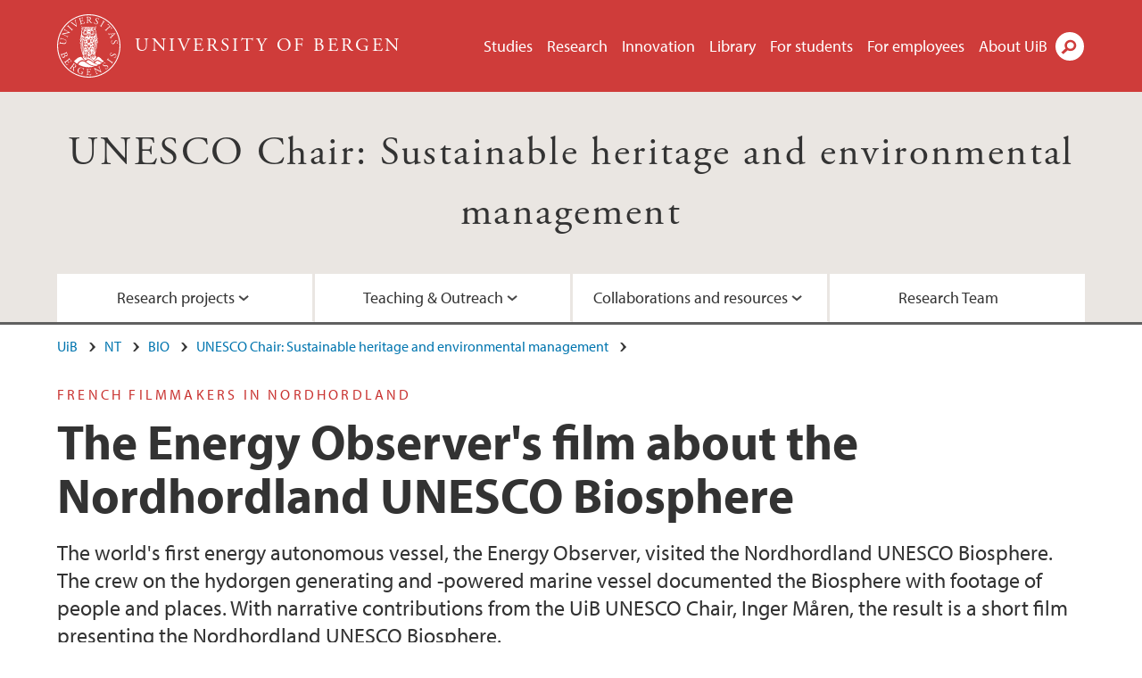

--- FILE ---
content_type: text/html; charset=utf-8
request_url: https://www.uib.no/en/unesco-chair/139217/energy-observers-film-about-nordhordland-unesco-biosphere
body_size: 7885
content:
<!doctype html>
<html lang="en" dir="ltr">
  <head>
    <link rel="profile" href="http://www.w3.org/1999/xhtml/vocab">
    <meta http-equiv="X-UA-Compatible" content="IE=edge">
    <meta name="MobileOptimized" content="width">
    <meta name="HandheldFriendly" content="true">
    <meta name="viewport" content="width=device-width">
<meta http-equiv="Content-Type" content="text/html; charset=utf-8" />
<link rel="shortcut icon" href="https://www.uib.no/sites/all/themes/uib/uib_w3/favicon.ico" type="image/vnd.microsoft.icon" />
<meta name="Last-Modified" content="2020-10-08T14:01:38Z" />
<meta name="description" content="The world&#039;s first energy autonomous vessel, the Energy Observer, visited the Nordhordland UNESCO Biosphere. The crew on the hydorgen generating and -powered marine vessel documented the Biosphere with footage of people and places. With narrative contributions from the UiB UNESCO Chair, Inger Måren, the result is a short film presenting the Nordhordland UNESCO Biosphere." />
<meta name="generator" content="Drupal 7 (https://www.drupal.org)" />
<link rel="canonical" href="https://www.uib.no/en/unesco-chair/139217/energy-observers-film-about-nordhordland-unesco-biosphere" />
<meta property="og:site_name" content="University of Bergen" />
<meta property="og:type" content="article" />
<meta property="og:url" content="https://www.uib.no/en/unesco-chair/139217/energy-observers-film-about-nordhordland-unesco-biosphere" />
<meta property="og:title" content="The Energy Observer&#039;s film about the Nordhordland UNESCO Biosphere" />
<meta property="og:description" content="The world&#039;s first energy autonomous vessel, the Energy Observer, visited the Nordhordland UNESCO Biosphere. The crew on the hydorgen generating and -powered marine vessel documented the Biosphere with footage of people and places. With narrative contributions from the UiB UNESCO Chair, Inger Måren, the result is a short film presenting the Nordhordland UNESCO Biosphere." />
<meta name="twitter:card" content="summary_large_image" />
<meta name="twitter:title" content="The Energy Observer&#039;s film about the Nordhordland UNESCO Biosphere" />
<meta name="twitter:description" content="The world&#039;s first energy autonomous vessel, the Energy Observer, visited the Nordhordland UNESCO Biosphere. The crew on the hydorgen generating and -powered marine vessel documented the Biosphere" />
    <title>The Energy Observer&#039;s film about the Nordhordland UNESCO Biosphere | UNESCO Chair: Sustainable heritage and environmental management | UiB</title>
<link type="text/css" rel="stylesheet" href="https://www.uib.no/sites/w3.uib.no/files/css/css_xE-rWrJf-fncB6ztZfd2huxqgxu4WO-qwma6Xer30m4.css" media="all" />
<link type="text/css" rel="stylesheet" href="https://www.uib.no/sites/w3.uib.no/files/css/css_Q7R7Blo9EYqLDI5rIlO_T3uTFBjIXjLpcqMHjTvVdmg.css" media="all" />
<link type="text/css" rel="stylesheet" href="https://www.uib.no/sites/w3.uib.no/files/css/css_nyTd1LtyGV4FMxplIMTXUR2pP5xwQtS1bYuhoPSCfb4.css" media="all" />
<link type="text/css" rel="stylesheet" href="https://www.uib.no/sites/w3.uib.no/files/css/css_hFjMpgojz5tLIvTCOXkG5jneFLTaWNX_hakVb3yaMeE.css" media="all" />
<link type="text/css" rel="stylesheet" href="https://www.uib.no/sites/w3.uib.no/files/css/css_3OmOXy6QprOkr48nRgtrypyE0V5QWVpjdpRaJc2Wx-o.css" media="all" />
<link type="text/css" rel="stylesheet" href="https://www.uib.no/sites/w3.uib.no/files/css/css_VVIwC6Oh2S6Yoj-dlw07AnQN33wARXuRRIf8pwRiu2U.css" media="print" />
<script type="text/javascript" src="https://www.uib.no/sites/w3.uib.no/files/js/js_pjM71W4fNn8eBgJgV1oVUUFnjlDTZvUMfj9SBg4sGgk.js"></script>
<script type="text/javascript" src="https://www.uib.no/sites/w3.uib.no/files/js/js_mOx0WHl6cNZI0fqrVldT0Ay6Zv7VRFDm9LexZoNN_NI.js"></script>
<script type="text/javascript">
<!--//--><![CDATA[//><!--
document.createElement( "picture" );
//--><!]]>
</script>
<script type="text/javascript" src="https://www.uib.no/sites/w3.uib.no/files/js/js_GOikDsJOX04Aww72M-XK1hkq4qiL_1XgGsRdkL0XlDo.js"></script>
<script type="text/javascript" src="https://www.uib.no/sites/w3.uib.no/files/js/js_W7d_28q_hjkbcmIVDovk-yKr2luT4FiNk44-vizla6o.js"></script>
<script type="text/javascript" src="https://www.uib.no/sites/w3.uib.no/files/js/js_gHk2gWJ_Qw_jU2qRiUmSl7d8oly1Cx7lQFrqcp3RXcI.js"></script>
<script type="text/javascript" src="https://www.uib.no/sites/w3.uib.no/files/js/js__b_mpqDtkRbkk7KQHVRNpUJXeMZdppYZx8kRQd7qpsU.js"></script>
<script type="text/javascript">
<!--//--><![CDATA[//><!--
jQuery( document ).ready( function($){
  // Loading accordion (previously tabs)
  // Create an independent accordion for each div
  container = $(".uib-tabs-container > .tabs-content > div");
  container.accordion({
    header: "h2",
    collapsible: true,
    heightStyle: "content",
    active: false,
    activate: function(event, ui) {
      if (ui.newHeader.size()) {
        if(history.pushState) {
          history.pushState(null, null, '#' + $(event.target).attr('id'));
        }
      }
    }
  });
  if (window.location.hash) {
    $(".uib-tabs-container > .tabs-content > div"
      + window.location.hash).accordion('option', 'active', 0);
  }
});
//--><!]]>
</script>
<script type="text/javascript" src="https://www.uib.no/sites/w3.uib.no/files/js/js_N23fS6ooC-uvOJ2j7mtuBbVQeGAvoXnACb9oAiqrOPE.js"></script>
<script type="text/javascript" src="//use.typekit.net/yfr2tzw.js"></script>
<script type="text/javascript">
<!--//--><![CDATA[//><!--
try{Typekit.load();}catch(e){}
//--><!]]>
</script>
<script type="text/javascript">
<!--//--><![CDATA[//><!--
jQuery.extend(Drupal.settings, {"basePath":"\/","pathPrefix":"en\/","setHasJsCookie":0,"ajaxPageState":{"theme":"uib_w3","theme_token":"cDy8w0CVKSI5kE3kiddF5wxcqsDtXW38KzEPhfCl_p8","js":{"sites\/all\/modules\/picture\/picturefill\/picturefill.min.js":1,"sites\/all\/modules\/picture\/picture.min.js":1,"https:\/\/www.uib.no\/sites\/w3.uib.no\/files\/google_tag\/uib\/google_tag.script.js":1,"sites\/all\/modules\/jquery_update\/replace\/jquery\/1.12\/jquery.min.js":1,"0":1,"misc\/jquery-extend-3.4.0.js":1,"misc\/jquery-html-prefilter-3.5.0-backport.js":1,"misc\/jquery.once.js":1,"misc\/drupal.js":1,"sites\/all\/modules\/jquery_update\/js\/jquery_browser.js":1,"sites\/all\/modules\/jquery_update\/replace\/ui\/ui\/minified\/jquery.ui.core.min.js":1,"sites\/all\/modules\/jquery_update\/replace\/ui\/ui\/minified\/jquery.ui.widget.min.js":1,"sites\/all\/modules\/jquery_update\/replace\/ui\/ui\/minified\/jquery.ui.accordion.min.js":1,"misc\/form-single-submit.js":1,"misc\/form.js":1,"sites\/all\/modules\/entityreference\/js\/entityreference.js":1,"sites\/all\/libraries\/colorbox\/jquery.colorbox-min.js":1,"sites\/all\/libraries\/DOMPurify\/purify.min.js":1,"sites\/all\/modules\/colorbox\/js\/colorbox.js":1,"sites\/all\/modules\/colorbox\/styles\/stockholmsyndrome\/colorbox_style.js":1,"sites\/all\/modules\/colorbox\/js\/colorbox_inline.js":1,"sites\/all\/themes\/uib\/uib_w3\/js\/mobile_menu.js":1,"sites\/all\/themes\/uib\/uib_w3\/js\/sortable.js":1,"sites\/all\/modules\/uib\/uib_search\/js\/uib_search.js":1,"sites\/all\/themes\/uib\/uib_w3\/js\/w3.js":1,"1":1,"sites\/all\/modules\/field_group\/field_group.js":1,"\/\/use.typekit.net\/yfr2tzw.js":1,"2":1},"css":{"modules\/system\/system.base.css":1,"modules\/system\/system.menus.css":1,"modules\/system\/system.messages.css":1,"modules\/system\/system.theme.css":1,"misc\/ui\/jquery.ui.core.css":1,"misc\/ui\/jquery.ui.theme.css":1,"misc\/ui\/jquery.ui.accordion.css":1,"modules\/field\/theme\/field.css":1,"modules\/node\/node.css":1,"sites\/all\/modules\/picture\/picture_wysiwyg.css":1,"modules\/user\/user.css":1,"sites\/all\/modules\/views\/css\/views.css":1,"sites\/all\/modules\/colorbox\/styles\/stockholmsyndrome\/colorbox_style.css":1,"sites\/all\/modules\/ctools\/css\/ctools.css":1,"sites\/all\/modules\/panels\/css\/panels.css":1,"modules\/locale\/locale.css":1,"sites\/all\/themes\/uib\/uib_w3\/css\/style.css":1,"sites\/all\/themes\/uib\/uib_w3\/css\/print.css":1}},"colorbox":{"opacity":"0.85","current":"{current} of {total}","previous":"\u00ab Prev","next":"Next \u00bb","close":"Close","maxWidth":"98%","maxHeight":"98%","fixed":true,"mobiledetect":true,"mobiledevicewidth":"480px","file_public_path":"\/sites\/w3.uib.no\/files","specificPagesDefaultValue":"admin*\nimagebrowser*\nimg_assist*\nimce*\nnode\/add\/*\nnode\/*\/edit\nprint\/*\nprintpdf\/*\nsystem\/ajax\nsystem\/ajax\/*"},"uib_search":{"url":"https:\/\/api.search.uib.no","index":"w3one","uib_search_boost_max":10,"uib_search_boost_min":0.0009765625},"urlIsAjaxTrusted":{"\/en\/search":true,"https:\/\/www.google.com\/search":true},"field_group":{"div":"full","html5":"full"}});
//--><!]]>
</script>
  </head>
  <body class="html not-front not-logged-in no-sidebars page-node page-node- page-node-139217 node-type-uib-article i18n-en uib-article__infopage area-122012" >
    <div id="skip-link">
      <a href="#main-content" class="element-invisible element-focusable">Skip to main content</a>
    </div>
<noscript aria-hidden="true"><iframe src="https://www.googletagmanager.com/ns.html?id=GTM-KLPBXPW" height="0" width="0" style="display:none;visibility:hidden"></iframe></noscript>
    <div class="header__wrapper">
      <header class="header">
        <a href="/en" title="Home" rel="home" class="logo__link">
          <img src="https://www.uib.no/sites/all/themes/uib/uib_w3/logo.svg" alt="Home" class="logo__image" />
        </a>
            <div class="site-name">
            <a href="/en" title="Home" rel="home"><span>University of Bergen</span></a>
          </div>
    <div class="region region-header">
    <nav class="mobile-menu"><div class="menu-button">Menu</div>
</nav><nav class="global-menu"><ul class="menu"><li class="first leaf menu__item"><a href="https://www.uib.no/en/studies" title="">Studies</a></li>
<li class="leaf menu__item"><a href="/en/research" title="">Research</a></li>
<li class="leaf menu__item"><a href="/en/innovation" title="">Innovation</a></li>
<li class="leaf menu__item"><a href="/en/ub" title="">Library</a></li>
<li class="leaf menu__item"><a href="https://www.uib.no/en/forstudents" title="">For students</a></li>
<li class="leaf menu__item"><a href="/en/foremployees" title="">For employees</a></li>
<li class="last leaf menu__item"><a href="/en/about" title="">About UiB</a></li>
</ul></nav><div id="block-locale-language" class="block block-locale">

    
  <div class="content">
    <ul class="language-switcher-locale-url"><li class="en first active"><a href="/en/unesco-chair/139217/energy-observers-film-about-nordhordland-unesco-biosphere" class="language-link active" lang="en">English</a></li>
<li class="nb last"><a href="/nb/node/139217" class="language-link" lang="nb">Norsk</a></li>
</ul>  </div>
</div>
<div id="block-uib-search-global-searchform" class="block block-uib-search">
  <div class="content">
    <form class="global-search" action="/en/search" method="get" id="uib-search-form" accept-charset="UTF-8"><div><div class="lightbox form-wrapper" id="edit-lightbox--2"><div class="topbar-wrapper form-wrapper" id="edit-top--3"><div class="topbar form-wrapper" id="edit-top--4"><div class="spacer form-wrapper" id="edit-spacer--2"></div><div class="top-right form-wrapper" id="edit-right--3"><div class="close-lightbox form-wrapper" id="edit-close--2"><a href="/en" class="closeme" id="edit-link--4">Close</a></div></div></div></div><div class="search-wrapper form-wrapper" id="edit-search--2"><label for="searchfield" class="element-invisible">Search field</label>
<div class="form-item form-type-textfield form-item-searchtext">
 <input class="search-field form-text" name="qq" autocomplete="off" placeholder="Search uib.no" data-placeholder="Search for person" id="searchfield" type="text" value=" " size="60" maxlength="128" />
</div>
<input type="submit" id="edit-submit--2" name="op" value="Search" class="form-submit" /></div><fieldset class="right-selector form-wrapper" id="edit-right--4"><legend><span class="fieldset-legend">Filter on content</span></legend><div class="fieldset-wrapper"><div class="form-item form-type-checkboxes form-item-filters">
 <div id="search-filter-checkboxes" class="form-checkboxes"><div class="form-item form-type-checkbox form-item-filters-everything">
 <input name="uib_search_filters[]" type="checkbox" id="edit-filters-everything--2" value="everything" checked="checked" class="form-checkbox" />  <label class="option" for="edit-filters-everything--2">Everything </label>

</div>
<div class="form-item form-type-checkbox form-item-filters-news">
 <input name="uib_search_filters[]" type="checkbox" id="edit-filters-news--2" value="news" class="form-checkbox" />  <label class="option" for="edit-filters-news--2">News </label>

</div>
<div class="form-item form-type-checkbox form-item-filters-study">
 <input name="uib_search_filters[]" type="checkbox" id="edit-filters-study--2" value="study" class="form-checkbox" />  <label class="option" for="edit-filters-study--2">Studies </label>

</div>
<div class="form-item form-type-checkbox form-item-filters-event">
 <input name="uib_search_filters[]" type="checkbox" id="edit-filters-event--2" value="event" class="form-checkbox" />  <label class="option" for="edit-filters-event--2">Events </label>

</div>
<div class="form-item form-type-checkbox form-item-filters-user">
 <input name="uib_search_filters[]" type="checkbox" id="edit-filters-user--2" value="user" class="form-checkbox" />  <label class="option" for="edit-filters-user--2">Persons </label>

</div>
<div class="form-item form-type-checkbox form-item-filters-employee-area">
 <input name="uib_search_filters[]" type="checkbox" id="edit-filters-employee-area--2" value="employee_area" class="form-checkbox" />  <label class="option" for="edit-filters-employee-area--2">Employee pages </label>

</div>
</div>
<div class="description">Choose what results to return</div>
</div>
</div></fieldset>
<div class="results-wrapper form-wrapper" id="edit-results-wrapper--2"><div class="results form-wrapper" id="edit-results--2"><span class="results-bottom-anchor"></span>
</div></div></div><input type="hidden" name="form_build_id" value="form-a_n9xJBbIyPBUTmDTArKwSzI3-xcXcaz0gqbnycsgcY" />
<input type="hidden" name="form_id" value="uib_search__form" />
</div></form><form name="noscriptform" action="https://www.google.com/search" method="get" id="uib-search-noscript-form" accept-charset="UTF-8"><div><input class="search-button" type="submit" value="Search" /><input name="as_sitesearch" value="uib.no" type="hidden" />
<input type="hidden" name="form_build_id" value="form-IQ3l2MFbZgmeN4WVPs6E07SoLYI6ctrIPAgeqCp4Qw8" />
<input type="hidden" name="form_id" value="uib_search__noscript_form" />
</div></form>  </div>
</div>
  </div>
      </header>
      <nav class="mobile_dropdown">
        <nav class="global-mobile-menu mobile noscript"><ul class="menu"><li class="first leaf menu__item"><a href="https://www.uib.no/en/studies" title="">Studies</a></li>
<li class="leaf menu__item"><a href="/en/research" title="">Research</a></li>
<li class="leaf menu__item"><a href="/en/innovation" title="">Innovation</a></li>
<li class="leaf menu__item"><a href="/en/ub" title="">Library</a></li>
<li class="leaf menu__item"><a href="https://www.uib.no/en/forstudents" title="">For students</a></li>
<li class="leaf menu__item"><a href="/en/foremployees" title="">For employees</a></li>
<li class="last leaf menu__item"><a href="/en/about" title="">About UiB</a></li>
</ul></nav>      </nav>
    </div>
    <div class="subheader__wrapper">
    <span class="subheader__content" role="complementary"><a href="/en/unesco-chair">UNESCO Chair: Sustainable heritage and environmental management</a></span><nav class="mobile_area mobile_dropdown"><div class="area-mobile-menu"><ul class="menu"><li class="first expanded menu__item"><a href="#" title="">Research projects</a><ul class="menu"><li class="first leaf"><a href="/en/unesco-chair/164021/actionable-adaptive-co-management-enhance-biocultural-diversity-and-sustainable" title="">RCN project: ACTIONABLE</a></li>
<li class="leaf"><a href="https://uib.no/en/unesco-chair/124673/peder-sather-project-look-sustainability-norwegian-and-californian-farms" title="Peder Sather Center funded project investigating sustainability and innovation in Norwegian and Californian farms">UC Berkeley - Peder Sather project on sustainable agriculture</a></li>
<li class="leaf"><a href="/en/unesco-chair/164482/become-biospheres-effective-conservation-measures" title="">Biodiversa+ project: BECOME</a></li>
<li class="leaf"><a href="/en/unesco-chair/143999/biosphere-reserves-sustainable-territories-resilient-communities" title="">EEA Grants project: Biosphere Reserves - Sustainable Territories, Resilient Communities</a></li>
<li class="leaf"><a href="/en/unesco-chair/144779/biosphere-activating-local-resources-cultivating-regional-cooperation" title="">RCN project: BIOSPHERE</a></li>
<li class="leaf"><a href="https://uib.no/en/unesco-chair/162848/survey-landscape-values-two-nordic-unesco-biosphere-reserves" title="">Survey on landscape values in two Nordic UNESCO Biosphere Reserves</a></li>
<li class="leaf"><a href="/en/unesco-chair/144000/cultivate-co-creating-cultural-narratives-sustainable-rural-development" title="">EU project: CULTIVATE</a></li>
<li class="leaf"><a href="https://www.uib.no/en/unesco-chair/173692/how-people-value-nature-face-wind-power-development" title="">MSc project: How people value nature in the face of wind power development</a></li>
<li class="last leaf"><a href="/en/unesco-chair/164235/previous-projects" title="">Previous Projects</a></li>
</ul></li>
<li class="expanded menu__item"><a href="#" title="Public outreach">Teaching &amp; Outreach</a><ul class="menu"><li class="first leaf"><a href="https://www.uib.no/en/unesco-chair/124613/courses-2030-agenda" title="The University of Bergen has a collection of courses focusing on the UNs Agenda 2030 and the sustainable development goals.">Education: Courses for the 2030 Agenda</a></li>
<li class="leaf"><a href="/en/unesco-chair/177340/interviews-professor-peter-emil-kaland" title="">Interviews with professor Kaland</a></li>
<li class="last leaf"><a href="https://www.uib.no/en/unesco-chair/125015/unesco-chair-outreach" title="">Scientific &amp; public outreach</a></li>
</ul></li>
<li class="expanded menu__item"><a href="#" title="">Collaborations and resources</a><ul class="menu"><li class="first leaf"><a href="/en/unesco-chair/122270/nordhordland-unesco-biosphere" title="">Nordhordland UNESCO Biosphere</a></li>
<li class="leaf"><a href="/en/unesco-chair/123683/unescos-man-and-biosphere-programme" title="">UNESCO&#039;s Man and the Biosphere Programme</a></li>
<li class="leaf"><a href="/en/unesco-chair/138619/unesco-initiatives-vestland-county" title="">UNESCO Vestland</a></li>
<li class="leaf"><a href="/en/unesco-chair/139723/lind%C3%A5s-project-1971-1976">The Lindås Project</a></li>
<li class="last leaf"><a href="https://www.uib.no/en/cesam" title="">CeSAM</a></li>
</ul></li>
<li class="last leaf menu__item"><a href="/en/unesco-chair/164228/unesco-chair-research-group" title="">Research Team</a></li>
</ul></div></nav>        </div>
    <nav id="main-menu">
<ul class="menu"><li class="first expanded menu__item"><a href="#" title="">Research projects</a><ul class="menu"><li class="first leaf"><a href="/en/unesco-chair/164021/actionable-adaptive-co-management-enhance-biocultural-diversity-and-sustainable" title="">RCN project: ACTIONABLE</a></li>
<li class="leaf"><a href="https://uib.no/en/unesco-chair/124673/peder-sather-project-look-sustainability-norwegian-and-californian-farms" title="Peder Sather Center funded project investigating sustainability and innovation in Norwegian and Californian farms">UC Berkeley - Peder Sather project on sustainable agriculture</a></li>
<li class="leaf"><a href="/en/unesco-chair/164482/become-biospheres-effective-conservation-measures" title="">Biodiversa+ project: BECOME</a></li>
<li class="leaf"><a href="/en/unesco-chair/143999/biosphere-reserves-sustainable-territories-resilient-communities" title="">EEA Grants project: Biosphere Reserves - Sustainable Territories, Resilient Communities</a></li>
<li class="leaf"><a href="/en/unesco-chair/144779/biosphere-activating-local-resources-cultivating-regional-cooperation" title="">RCN project: BIOSPHERE</a></li>
<li class="leaf"><a href="https://uib.no/en/unesco-chair/162848/survey-landscape-values-two-nordic-unesco-biosphere-reserves" title="">Survey on landscape values in two Nordic UNESCO Biosphere Reserves</a></li>
<li class="leaf"><a href="/en/unesco-chair/144000/cultivate-co-creating-cultural-narratives-sustainable-rural-development" title="">EU project: CULTIVATE</a></li>
<li class="leaf"><a href="https://www.uib.no/en/unesco-chair/173692/how-people-value-nature-face-wind-power-development" title="">MSc project: How people value nature in the face of wind power development</a></li>
<li class="last leaf"><a href="/en/unesco-chair/164235/previous-projects" title="">Previous Projects</a></li>
</ul></li>
<li class="expanded menu__item"><a href="#" title="Public outreach">Teaching &amp; Outreach</a><ul class="menu"><li class="first leaf"><a href="https://www.uib.no/en/unesco-chair/124613/courses-2030-agenda" title="The University of Bergen has a collection of courses focusing on the UNs Agenda 2030 and the sustainable development goals.">Education: Courses for the 2030 Agenda</a></li>
<li class="leaf"><a href="/en/unesco-chair/177340/interviews-professor-peter-emil-kaland" title="">Interviews with professor Kaland</a></li>
<li class="last leaf"><a href="https://www.uib.no/en/unesco-chair/125015/unesco-chair-outreach" title="">Scientific &amp; public outreach</a></li>
</ul></li>
<li class="expanded menu__item"><a href="#" title="">Collaborations and resources</a><ul class="menu"><li class="first leaf"><a href="/en/unesco-chair/122270/nordhordland-unesco-biosphere" title="">Nordhordland UNESCO Biosphere</a></li>
<li class="leaf"><a href="/en/unesco-chair/123683/unescos-man-and-biosphere-programme" title="">UNESCO&#039;s Man and the Biosphere Programme</a></li>
<li class="leaf"><a href="/en/unesco-chair/138619/unesco-initiatives-vestland-county" title="">UNESCO Vestland</a></li>
<li class="leaf"><a href="/en/unesco-chair/139723/lind%C3%A5s-project-1971-1976">The Lindås Project</a></li>
<li class="last leaf"><a href="https://www.uib.no/en/cesam" title="">CeSAM</a></li>
</ul></li>
<li class="last leaf menu__item"><a href="/en/unesco-chair/164228/unesco-chair-research-group" title="">Research Team</a></li>
</ul>    </nav>
    <main>
      <a id="main-content"></a>
      <div class="tabs"></div>
      <div class="content-top-wrapper">
        <div class="content-top">
          <div class="uib_breadcrumb"><nav class="breadcrumb" role="navigation"><ol><li><a href="/en">UiB</a> </li><li><a href="/en/nt">NT</a> </li><li><a href="/en/bio">BIO</a> </li><li><a href="/en/unesco-chair">UNESCO Chair: Sustainable heritage and environmental management</a> </li></ol></nav></div>
<div class="field field-name-field-uib-kicker field-type-text field-label-hidden field-wrapper"><div  class="field-items"><div  class="field-item odd">French filmmakers in Nordhordland</div></div></div><h1>The Energy Observer's film about the Nordhordland UNESCO Biosphere</h1>
<p class="field field-name-field-uib-lead field-type-text-long field-label-hidden field-wrapper">
      The world's first energy autonomous vessel, the Energy Observer, visited the Nordhordland UNESCO Biosphere. The crew on the hydorgen generating and -powered marine vessel documented the Biosphere with footage of people and places. With narrative contributions from the UiB UNESCO Chair, Inger Måren, the result is a short film presenting the Nordhordland UNESCO Biosphere.  </p>
<div class="field field-name-field-uib-main-media field-type-file field-label-hidden field-wrapper description"><div  class="field-items"><div  class="field-item odd"><div id="file-157364" class="file file-video file-video-youtube">

        <h2 class="element-invisible"><a href="/en/file/nordhordland-unique-biosphere-reserve-norway-solutions">Nordhordland, a unique biosphere reserve in Norway - SOLUTIONS</a></h2>
    
  
  <div class="content">
    <div class="media-youtube-video media-youtube-1">
  <iframe class="media-youtube-player" width="708" height="398" title="Nordhordland, a unique biosphere reserve in Norway - SOLUTIONS" src="https://www.youtube.com/embed/ZKjXvdg-LwY?wmode=opaque&controls=&rel=0&showinfo=0" name="Nordhordland, a unique biosphere reserve in Norway - SOLUTIONS" frameborder="0" allowfullscreen>Video of Nordhordland, a unique biosphere reserve in Norway - SOLUTIONS</iframe>
</div>
<div class="uib-media-info"><div class="field-name-field-uib-description field"><div class="field-items"><div class="field-item even">&quot;Nordhordland, a unique biosphere reserve in Norway - SOLUTIONS&quot;, a short film produced by The Energy Observer and released on youtube.</div></div></div><div class="field field-name-field-uib-owner field-type-text field-label-inline clearfix field-wrapper">
      <div class="field-label">Producer: </div>
    <div class="field-items">
          <div class="field-item even"> Energy Observer</div>
      </div>
</div></div>  </div>

  
</div>
</div></div></div>        </div>
      </div>
      <div class="content-main-wrapper">
<h2 class="element-invisible">Main content</h2>
  <div class="region region-content">
    <div id="block-system-main" class="block block-system">

    
  <div class="content">
    <div id="node-139217" class="node node-uib-article clearfix">

  
                
  
  <div class="content">
    <div class="field field-name-field-uib-text field-type-text-long field-label-hidden field-wrapper"><div  class="field-items"><div  class="field-item odd"><p>Read about the Energy Observer: <a href="https://www.energy-observer.org/" target="_blank">https://www.energy-observer.org/</a></p><p>See more from the Energy Observer on Youtube: <a href="https://www.youtube.com/channel/UCxsiFyuV8VPJcnq5Y-_C7Lw" target="_blank">https://www.youtube.com/channel/UCxsiFyuV8VPJcnq5Y-_C7Lw</a></p></div></div></div><div class=" group-article-sidebar field-group-div"><div class="group-event-info"></div></div><section class="group-related-persons field-group-html5"></section><section class="group-related-content field-group-html5"></section>  </div>

  
  
</div>
  </div>
</div>
  </div>
      </div>
      <div class="content-bottom-wrapper">
        <div class="content-bottom">
<div class="article-info"><span class="uib-date-info">08.10.2020</span></div>        </div>
      </div>
    </main>
    <footer>
        <div class="footer-wrapper mobile_area">
          <nav class="main-menu__expanded">
<ul class="menu"><li class="first expanded menu__item"><a href="#" title="">Research projects</a><ul class="menu"><li class="first leaf"><a href="/en/unesco-chair/164021/actionable-adaptive-co-management-enhance-biocultural-diversity-and-sustainable" title="">RCN project: ACTIONABLE</a></li>
<li class="leaf"><a href="https://uib.no/en/unesco-chair/124673/peder-sather-project-look-sustainability-norwegian-and-californian-farms" title="Peder Sather Center funded project investigating sustainability and innovation in Norwegian and Californian farms">UC Berkeley - Peder Sather project on sustainable agriculture</a></li>
<li class="leaf"><a href="/en/unesco-chair/164482/become-biospheres-effective-conservation-measures" title="">Biodiversa+ project: BECOME</a></li>
<li class="leaf"><a href="/en/unesco-chair/143999/biosphere-reserves-sustainable-territories-resilient-communities" title="">EEA Grants project: Biosphere Reserves - Sustainable Territories, Resilient Communities</a></li>
<li class="leaf"><a href="/en/unesco-chair/144779/biosphere-activating-local-resources-cultivating-regional-cooperation" title="">RCN project: BIOSPHERE</a></li>
<li class="leaf"><a href="https://uib.no/en/unesco-chair/162848/survey-landscape-values-two-nordic-unesco-biosphere-reserves" title="">Survey on landscape values in two Nordic UNESCO Biosphere Reserves</a></li>
<li class="leaf"><a href="/en/unesco-chair/144000/cultivate-co-creating-cultural-narratives-sustainable-rural-development" title="">EU project: CULTIVATE</a></li>
<li class="leaf"><a href="https://www.uib.no/en/unesco-chair/173692/how-people-value-nature-face-wind-power-development" title="">MSc project: How people value nature in the face of wind power development</a></li>
<li class="last leaf"><a href="/en/unesco-chair/164235/previous-projects" title="">Previous Projects</a></li>
</ul></li>
<li class="expanded menu__item"><a href="#" title="Public outreach">Teaching &amp; Outreach</a><ul class="menu"><li class="first leaf"><a href="https://www.uib.no/en/unesco-chair/124613/courses-2030-agenda" title="The University of Bergen has a collection of courses focusing on the UNs Agenda 2030 and the sustainable development goals.">Education: Courses for the 2030 Agenda</a></li>
<li class="leaf"><a href="/en/unesco-chair/177340/interviews-professor-peter-emil-kaland" title="">Interviews with professor Kaland</a></li>
<li class="last leaf"><a href="https://www.uib.no/en/unesco-chair/125015/unesco-chair-outreach" title="">Scientific &amp; public outreach</a></li>
</ul></li>
<li class="expanded menu__item"><a href="#" title="">Collaborations and resources</a><ul class="menu"><li class="first leaf"><a href="/en/unesco-chair/122270/nordhordland-unesco-biosphere" title="">Nordhordland UNESCO Biosphere</a></li>
<li class="leaf"><a href="/en/unesco-chair/123683/unescos-man-and-biosphere-programme" title="">UNESCO&#039;s Man and the Biosphere Programme</a></li>
<li class="leaf"><a href="/en/unesco-chair/138619/unesco-initiatives-vestland-county" title="">UNESCO Vestland</a></li>
<li class="leaf"><a href="/en/unesco-chair/139723/lind%C3%A5s-project-1971-1976">The Lindås Project</a></li>
<li class="last leaf"><a href="https://www.uib.no/en/cesam" title="">CeSAM</a></li>
</ul></li>
<li class="last leaf menu__item"><a href="/en/unesco-chair/164228/unesco-chair-research-group" title="">Research Team</a></li>
</ul>          </nav>
          <div class="footer">
<div id="block-uib-area-colophon-2" class="block block-uib-area">

    
  <div class="content">
    <div class="contact"><span>Contact us</span>
<a href="mailto:post@bio.uib.no">post@bio.uib.no</a><span>+47 55 58 42 40</span>
<span>Universitetet i Bergen<br>Institutt for biovitenskap (BIO)<br>Postboks 7803<br>NO-5020 BERGEN<BR>NORWAY</span>
</div><div class="visit"><span>Visit us</span>
<span>Thormøhlens gate 53 A/B</span>
<a href="/en/unesco-chair/map">View campus map</a></div>  </div>
</div>
          </div>
        </div>
        <div class="footer-bottom-wrapper">
          <div class="footer-bottom">
<div id="block-uib-area-bottom-links" class="block block-uib-area">

    
  <div class="content">
    <div class="item-list"><ul><li class="first"><a href="/en/about/74388/contact-information" class="link-contact-info">Contact UiB</a></li>
<li><a href="/en/about/84777/vacant-positions-uib" class="link-vacant-positions">Available positions</a></li>
<li><a href="/en/ka/107460/press-services" class="link-press">Press</a></li>
<li><a href="/en/ka/50970/cookie-policy" class="link-info-cookies">About cookies</a></li>
<li class="last"><a href="https://www.uib.no/tilgjengelighetserklearing" class="link-accessibility-statement">Accessibility statement (in Norwegian)</a></li>
</ul></div>  </div>
</div>
          </div>
        </div>
    </footer>
<script type="text/javascript" src="https://www.uib.no/sites/w3.uib.no/files/js/js_7-q4xx5FaXgFWWma9tMCS9Q__822jcg6rhczPisS8LQ.js"></script>
  </body>
</html>
